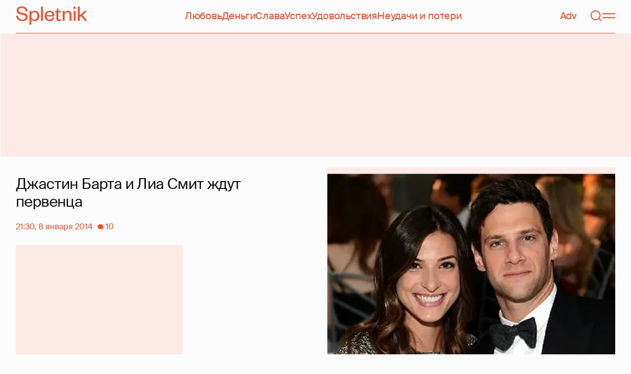

--- FILE ---
content_type: text/html; charset=utf-8
request_url: https://www.google.com/recaptcha/api2/aframe
body_size: 249
content:
<!DOCTYPE HTML><html><head><meta http-equiv="content-type" content="text/html; charset=UTF-8"></head><body><script nonce="CTSBwJ7gOd7rrT0baqy62Q">/** Anti-fraud and anti-abuse applications only. See google.com/recaptcha */ try{var clients={'sodar':'https://pagead2.googlesyndication.com/pagead/sodar?'};window.addEventListener("message",function(a){try{if(a.source===window.parent){var b=JSON.parse(a.data);var c=clients[b['id']];if(c){var d=document.createElement('img');d.src=c+b['params']+'&rc='+(localStorage.getItem("rc::a")?sessionStorage.getItem("rc::b"):"");window.document.body.appendChild(d);sessionStorage.setItem("rc::e",parseInt(sessionStorage.getItem("rc::e")||0)+1);localStorage.setItem("rc::h",'1768435218965');}}}catch(b){}});window.parent.postMessage("_grecaptcha_ready", "*");}catch(b){}</script></body></html>

--- FILE ---
content_type: application/javascript; charset=utf-8
request_url: https://fundingchoicesmessages.google.com/f/AGSKWxW2nBNg_9nB1TNIfgjL5STaKar0_e55KxrqcUdzcBHbvvIOrT7d6KP0vly9BBUaKjBP5GUXMK4zgiS8YxAQvXvREXUOFfR0XFx3NuexU2NGmk01gT-Db6doAvhClafATK4QKYHtcRhhThD9iVRG6wdiceN0SYaxJ9ys21lrPvSQL3F-7UpphCjKlKUy/_/advertisehere./triadshow./adjs_=%22/ad_campaign%22])/adinjector_
body_size: -1291
content:
window['6e881c16-103b-47f5-a091-575ff0739662'] = true;